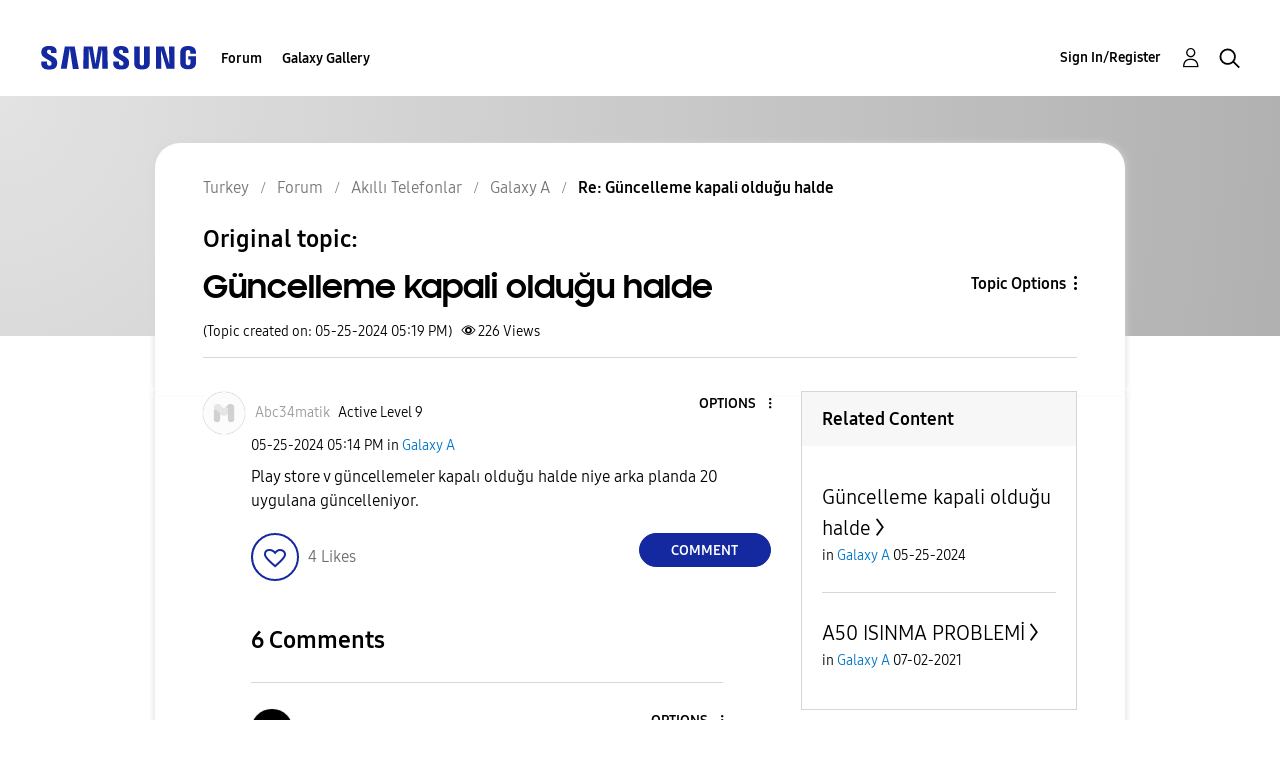

--- FILE ---
content_type: text/html; charset=UTF-8
request_url: https://r2.community.samsung.com/t5/Galaxy-A/G%C3%BCncelleme-kapali-oldu%C4%9Fu-halde/m-p/16224295/highlight/true
body_size: 1875
content:
<!DOCTYPE html>
<html lang="en">
<head>
    <meta charset="utf-8">
    <meta name="viewport" content="width=device-width, initial-scale=1">
    <title></title>
    <style>
        body {
            font-family: "Arial";
        }
    </style>
    <script type="text/javascript">
    window.awsWafCookieDomainList = [];
    window.gokuProps = {
"key":"AQIDAHjcYu/GjX+QlghicBgQ/7bFaQZ+m5FKCMDnO+vTbNg96AH8rhIMJ+z/0ZlnwNGCUsFTAAAAfjB8BgkqhkiG9w0BBwagbzBtAgEAMGgGCSqGSIb3DQEHATAeBglghkgBZQMEAS4wEQQM0xF1depSHZO07bzbAgEQgDtkDWjfu/iA1FFovrm1DbICsUAV04yfVyp7MT61DYp7EWM6jDnLUg9RkBp27QieKrX3EpH4gWzcP8WQoA==",
          "iv":"D549bwFXvwAAAO/e",
          "context":"T9YDXI80xkSYp2SwixT/5tURuwNGcq21O7lZnbxSbJP32laXqPfEAGoixjCjPIAfGmHwVlQ2yjdfeFwudNu4Da5KGcpwT9wMsJoHsQTyr9yaAQ8tHit5YFWOrZixdsoaxqmxBYS6pUa4CSrvbANaSa6TIiWiOpfT5uaFcOyY7ysgO0WmCjO6xBpGM4XBTn3tn0zJEErxDX8CMJp26aA2Vg06F0h/8YXrDQbUrib65WAMwuN+DRYcOGaZHL20Lqguo88d5jWF7NgVPSPcpBis0ndXDue+nVn0Zdr+a4lrqmMIwoeayhidAHxgdiRFL4CQziFoGksbCUCUe91UvxVd9mEWzebhuL9XTqTGrpTkaasq0ASlIxbto5bhft3scK7Mjzdd/aXC9U0zmD9adYTl7os0z5brA/ruqYln"
};
    </script>
    <script src="https://bc0439715fa6.967eb88d.us-east-2.token.awswaf.com/bc0439715fa6/e566d069acb5/9c5f3411fe12/challenge.js"></script>
</head>
<body>
    <div id="challenge-container"></div>
    <script type="text/javascript">
        AwsWafIntegration.saveReferrer();
        AwsWafIntegration.checkForceRefresh().then((forceRefresh) => {
            if (forceRefresh) {
                AwsWafIntegration.forceRefreshToken().then(() => {
                    window.location.reload(true);
                });
            } else {
                AwsWafIntegration.getToken().then(() => {
                    window.location.reload(true);
                });
            }
        });
    </script>
    <noscript>
        <h1>JavaScript is disabled</h1>
        In order to continue, we need to verify that you're not a robot.
        This requires JavaScript. Enable JavaScript and then reload the page.
    </noscript>
</body>
</html>